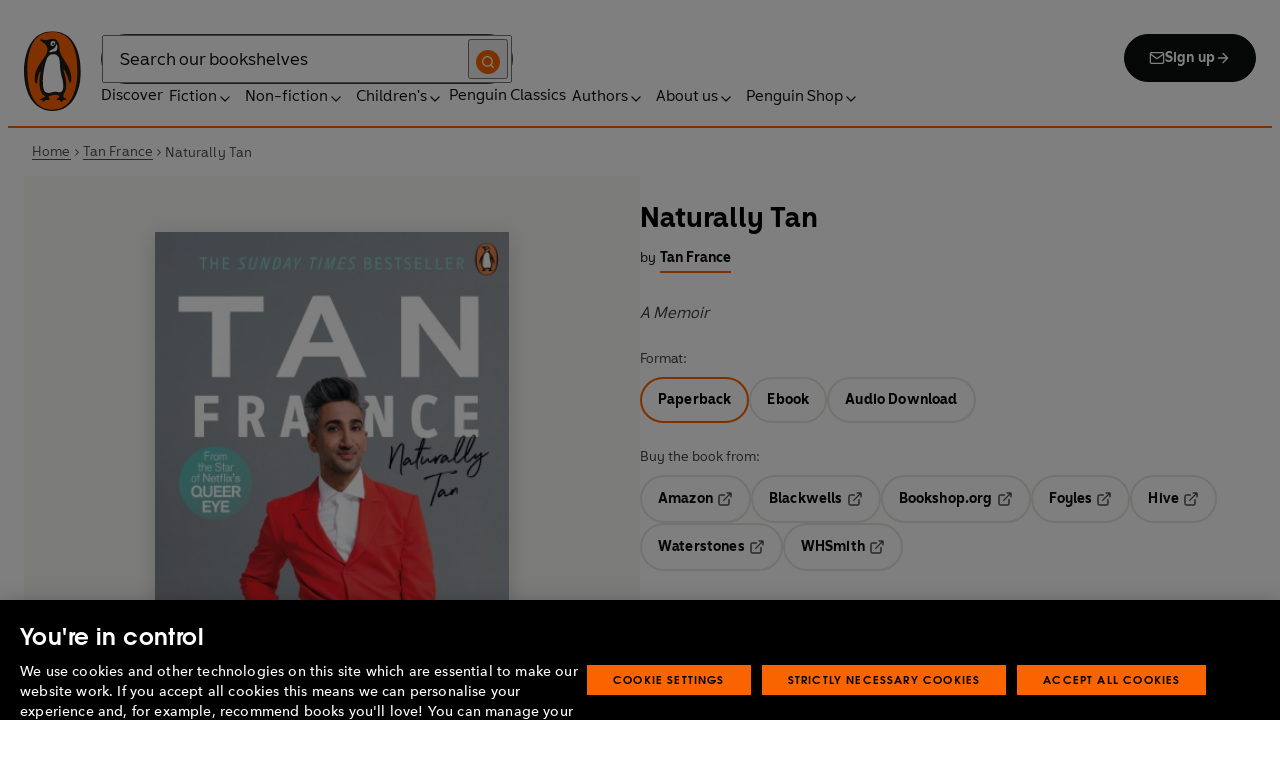

--- FILE ---
content_type: application/javascript; charset=UTF-8
request_url: https://www.penguin.co.uk/_next/static/chunks/pages/index-bf6c3b7e21f8dd1c.js
body_size: 434
content:
(self.webpackChunk_N_E=self.webpackChunk_N_E||[]).push([[5405],{45728:function(n,e,t){(window.__NEXT_P=window.__NEXT_P||[]).push(["/",function(){return t(8565)}])},8565:function(n,e,t){"use strict";t.r(e),t.d(e,{__N_SSP:function(){return k},default:function(){return m}});var r=t(85893),s=t(45697),o=t.n(s),a=t(93967),i=t.n(a),c=t(58837),l=t(66763),u=t(96063),p=t(95127),_=t(49297),h=t.n(_),d=t(68407),f=t(67294),k=!0;function m(n){let{loading:e=!1,post:t,menus:s=[],promoBar:o=[],smartSearchSettings:a={}}=n,{__typename:_,seo:k={},title:m}=t,g=(0,p.Os)(u.M0),b={...k,canonical:g,opengraphUrl:g},y=t.contentBlocks.blocks.find(n=>{let{name:e}=n;return"prhuk/banner-with-text"===e}),w=i()(h().entry,"block-content",{[h().noMargin]:void 0!==y}),{setPageType:N}=(0,d.d)();return(0,f.useEffect)(()=>(N("HomePage"),()=>{N(null)}),[]),(0,r.jsx)(c.Z,{hideNewsletter:!0,loading:e,menus:s,postType:_,promoBar:o,smartSearchSettings:a,seoData:b,title:m,noBreadcrumbs:!0,children:(0,r.jsx)("div",{className:h().wrapper,children:(0,r.jsx)("div",{className:w,children:(0,r.jsx)(l.Z,{blocks:t.contentBlocks.blocks})})})})}m.propTypes={loading:o().bool,menus:o().arrayOf(o().shape({})),post:o().shape({__typename:o().string,contentBlocks:o().shape({blocks:o().arrayOf(o().shape({}))}),seo:o().shape({}),title:o().string}).isRequired,promoBar:o().arrayOf(o().shape({})),smartSearchSettings:o().shape({})}},49297:function(n){n.exports={entry:"index_entry__HRUIK",noMargin:"index_no-margin___QhMD"}}},function(n){n.O(0,[1073,3577,8965,8837,5300,6080,4028,8701,2888,9774,179],function(){return n(n.s=45728)}),_N_E=n.O()}]);